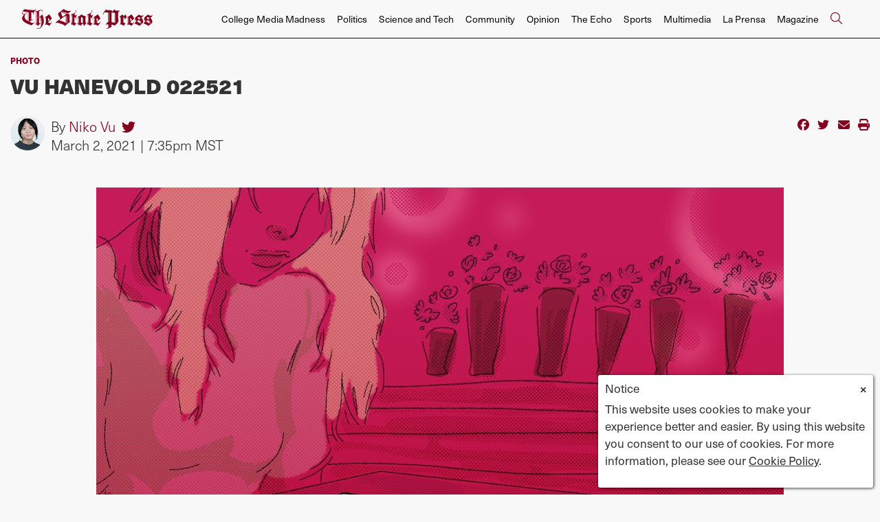

--- FILE ---
content_type: text/html; charset=UTF-8
request_url: https://www.statepress.com/multimedia/vu-hanevold-022521
body_size: 8556
content:
<!DOCTYPE html>
<html lang="en-US">
<!--
   _____ _   _                    _
  / ____| \ | |                  | |
 | (___ |  \| |_      _____  _ __| | _____
  \___ \| . ` \ \ /\ / / _ \| '__| |/ / __|
  ____) | |\  |\ V  V / (_) | |  |   <\__ \
 |_____/|_| \_| \_/\_/ \___/|_|  |_|\_\___/

SNworks - Solutions by The State News - http://getsnworks.com
-->
<head>
<meta charset="utf-8">
    <script type="text/javascript">var _sf_startpt=(new Date()).getTime();</script>

    <meta name="viewport" content="width=device-width">

    

    
                
<!-- CEO:STD-META -->

            	
                                                                        
    <title>vu hanevold 022521 - The Arizona State Press</title>
<style>#__ceo-debug-message{display: none;}#__ceo-debug-message-open,#__ceo-debug-message-close{font-size: 18px;color: #333;text-decoration: none;position: absolute;top: 0;left: 10px;}#__ceo-debug-message-close{padding-right: 10px;}#__ceo-debug-message #__ceo-debug-message-open{display: none;}#__ceo-debug-message div{display: inline-block;}#__ceo-debug-message.message-collapse{width: 50px;}#__ceo-debug-message.message-collapse div{display: none;}#__ceo-debug-message.message-collapse #__ceo-debug-message-close{display: none;}#__ceo-debug-message.message-collapse #__ceo-debug-message-open{display: inline !important;}.__ceo-poll label{display: block;}ul.__ceo-poll{padding: 0;}.__ceo-poll li{list-style-type: none;margin: 0;margin-bottom: 5px;}.__ceo-poll [name="verify"]{opacity: 0.001;}.__ceo-poll .__ceo-poll-result{max-width: 100%;border-radius: 3px;background: #fff;position: relative;padding: 2px 0;}.__ceo-poll span{z-index: 10;padding-left: 4px;}.__ceo-poll .__ceo-poll-fill{padding: 2px 4px;z-index: 5;top: 0;background: #4b9cd3;color: #fff;border-radius: 3px;position: absolute;overflow: hidden;}.__ceo-flex-container{display: flex;}.__ceo-flex-container .__ceo-flex-col{flex-grow: 1;}.__ceo-table{margin: 10px 0;}.__ceo-table td{border: 1px solid #333;padding: 0 10px;}.text-align-center{text-align: center;}.text-align-right{text-align: right;}.text-align-left{text-align: left;}.__ceo-text-right:empty{margin-bottom: 1em;}article:not(.arx-content) .btn{font-weight: 700;}article:not(.arx-content) .float-left.embedded-media{padding: 0px 15px 15px 0px;}article:not(.arx-content) .align-center{text-align: center;}article:not(.arx-content) .align-right{text-align: right;}article:not(.arx-content) .align-left{text-align: left;}article:not(.arx-content) table{background-color: #f1f1f1;border-radius: 3px;width: 100%;border-collapse: collapse;border-spacing: 0;margin-bottom: 1.5rem;caption-side: bottom;}article:not(.arx-content) table th{text-align: left;padding: 0.5rem;border-bottom: 1px solid #ccc;}article:not(.arx-content) table td{padding: 0.5rem;border-bottom: 1px solid #ccc;}article:not(.arx-content) figure:not(.embedded-media)> figcaption{font-size: 0.8rem;margin-top: 0.5rem;line-height: 1rem;}</style>

    <meta name="description" content="Arizona State University&#039;s independent student-run news organization covering Tempe, Phoenix, Mesa and Glendale.">

            <meta property="fb:app_id" content=" ">                 <meta name="twitter:site" content="@@mediaASU">     
        <meta property="og:url" content="https://www.statepress.com/multimedia/vu-hanevold-022521">     <meta property="og:type" content="website">
    <meta property="og:site_name" content="">
    <meta property="og:title" content="vu hanevold 022521 - The Arizona State Press">     <meta property="og:description" content="Arizona State University&#039;s independent student-run news organization covering Tempe, Phoenix, Mesa and Glendale.">             <meta name="twitter:card" content="summary_large_image">


    
                                        
                    <meta property="og:image" content="https://snworksceo.imgix.net/asp/06e8e39d-912d-4da7-bebe-df59331e315b.sized-1000x1000.png?w=800&amp;dpr=2&amp;ar=16%3A9&amp;fit=crop&amp;crop=faces">          <meta property="og:image:width" content="800">         <meta property="og:image:height" content="600">     


    <!-- Google Tag Manager -->
<script>(function(w,d,s,l,i){w[l]=w[l]||[];w[l].push({'gtm.start':
new Date().getTime(),event:'gtm.js'});var f=d.getElementsByTagName(s)[0],
j=d.createElement(s),dl=l!='dataLayer'?'&l='+l:'';j.async=true;j.src=
'https://www.googletagmanager.com/gtm.js?id='+i+dl;f.parentNode.insertBefore(j,f);
})(window,document,'script','dataLayer','GTM-N58HZW');</script>
<!-- End Google Tag Manager -->

    <link rel="preconnect" href="https://d1v77p6x66ivz.cloudfront.net/">
    <link rel="preconnect" href="https://use.typekit.net">
    <link rel="stylesheet" href="https://use.typekit.net/yue6lot.css">
    <link rel="stylesheet" href="https://stackpath.bootstrapcdn.com/bootstrap/4.3.1/css/bootstrap.min.css" integrity="sha384-ggOyR0iXCbMQv3Xipma34MD+dH/1fQ784/j6cY/iJTQUOhcWr7x9JvoRxT2MZw1T" crossorigin="anonymous">
    <link rel="stylesheet" type="text/css" media="screen, print" href="https://d1v77p6x66ivz.cloudfront.net/32f2952fd98745b86878eeef2fc39aaa/dist/css/master.css">

    <script src="https://kit.fontawesome.com/ad0a75b4c5.js" crossorigin="anonymous"></script>
    
    <link rel="apple-touch-icon" sizes="57x57" href="https://d1v77p6x66ivz.cloudfront.net/32f2952fd98745b86878eeef2fc39aaa/dist/img/favicons/apple-icon-57x57.png">
<link rel="apple-touch-icon" sizes="60x60" href="https://d1v77p6x66ivz.cloudfront.net/32f2952fd98745b86878eeef2fc39aaa/dist/img/favicons/apple-icon-60x60.png">
<link rel="apple-touch-icon" sizes="72x72" href="https://d1v77p6x66ivz.cloudfront.net/32f2952fd98745b86878eeef2fc39aaa/dist/img/favicons/apple-icon-72x72.png">
<link rel="apple-touch-icon" sizes="76x76" href="https://d1v77p6x66ivz.cloudfront.net/32f2952fd98745b86878eeef2fc39aaa/dist/img/favicons/apple-icon-76x76.png">
<link rel="apple-touch-icon" sizes="114x114" href="https://d1v77p6x66ivz.cloudfront.net/32f2952fd98745b86878eeef2fc39aaa/dist/img/favicons/apple-icon-114x114.png">
<link rel="apple-touch-icon" sizes="120x120" href="https://d1v77p6x66ivz.cloudfront.net/32f2952fd98745b86878eeef2fc39aaa/dist/img/favicons/apple-icon-120x120.png">
<link rel="apple-touch-icon" sizes="144x144" href="https://d1v77p6x66ivz.cloudfront.net/32f2952fd98745b86878eeef2fc39aaa/dist/img/favicons/apple-icon-144x144.png">
<link rel="apple-touch-icon" sizes="152x152" href="https://d1v77p6x66ivz.cloudfront.net/32f2952fd98745b86878eeef2fc39aaa/dist/img/favicons/apple-icon-152x152.png">
<link rel="apple-touch-icon" sizes="180x180" href="https://d1v77p6x66ivz.cloudfront.net/32f2952fd98745b86878eeef2fc39aaa/dist/img/favicons/apple-icon-180x180.png">
<link rel="icon" type="image/png" sizes="192x192" href="https://d1v77p6x66ivz.cloudfront.net/32f2952fd98745b86878eeef2fc39aaa/dist/img/favicons/android-icon-192x192.png">
<link rel="icon" type="image/png" sizes="32x32" href="https://d1v77p6x66ivz.cloudfront.net/32f2952fd98745b86878eeef2fc39aaa/dist/img/favicons/favicon-32x32.png">
<link rel="icon" type="image/png" sizes="96x96" href="https://d1v77p6x66ivz.cloudfront.net/32f2952fd98745b86878eeef2fc39aaa/dist/img/favicons/favicon-96x96.png">
<link rel="icon" type="image/png" sizes="16x16" href="https://d1v77p6x66ivz.cloudfront.net/32f2952fd98745b86878eeef2fc39aaa/dist/img/favicons/favicon-16x16.png">
<link rel="manifest" href="https://d1v77p6x66ivz.cloudfront.net/32f2952fd98745b86878eeef2fc39aaa/dist/img/favicons/manifest.json">
<meta name="msapplication-TileColor" content="#ffffff">
<meta name="msapplication-TileImage" content="https://d1v77p6x66ivz.cloudfront.net/32f2952fd98745b86878eeef2fc39aaa/dist/img/favicons/ms-icon-144x144.png">
<meta name="theme-color" content="#ffffff">

        
    
    <script src="https://cdn.broadstreetads.com/init-2.min.js"></script>
<script>broadstreet.watch({ networkId: 5820 })</script>

 <!-- Flytedesk Digital --> <script type="text/javascript"> (function (w, d, s, p) { let f = d.getElementsByTagName(s)[0], j = d.createElement(s); j.id = 'flytedigital'; j.async = true; j.src = 'https://digital.flytedesk.com/js/head.js#' + p; f.parentNode.insertBefore(j, f); })(window, document, 'script', '8b8312eb-824e-4a21-a662-b27fc0bfdc33'); </script> <!-- End Flytedesk Digital -->

<script data-cfasync="false" type="text/javascript">
(function(w, d) {
var s = d.createElement('script');
s.src = '//cdn.adpushup.com/39648/adpushup.js';
s.crossOrigin='anonymous';
s.type = 'text/javascript'; s.async = true;
(d.getElementsByTagName('head')[0] || d.getElementsByTagName('body')[0]).appendChild(s);
w.adpushup = w.adpushup || {que:[]};
})(window, document);
</script>
</head>

<body>
    <!-- Google Tag Manager (noscript) -->
<noscript><iframe src="https://www.googletagmanager.com/ns.html?id=GTM-N58HZW" height="0" width="0" style="display:none;visibility:hidden"></iframe></noscript>
<!-- End Google Tag Manager (noscript) -->

    <div id="fb-root"></div>
    <script>(function(d, s, id) {
      var js, fjs = d.getElementsByTagName(s)[0];
      if (d.getElementById(id)) return;
      js = d.createElement(s); js.id = id;
      js.src = "//connect.facebook.net/en_US/sdk.js#xfbml=1&version=v2.0";
      fjs.parentNode.insertBefore(js, fjs);
    }(document, 'script', 'facebook-jssdk'));</script>

    <div class="skip-content">
        <span class="d-inline-block bg-white">Skip to <a href="#main-content" tabindex="0">Content</a>, <a href="#dockedNavContainer" tabindex="0">Navigation</a>, or <a href="#main-footer" tabindex="0">Footer</a>.</span>
    </div>

            
<header id="dockedNavContainer">
    <nav class="navbar navbar-expand-lg navbar-light py-1 py-lg-2" id="mainNavbar">
        <div class="container-fluid max-width">
            <a href="https://www.statepress.com/"><img src="https://d1v77p6x66ivz.cloudfront.net/32f2952fd98745b86878eeef2fc39aaa/dist/img/new-logo.svg" alt="Logo for The State Press"></a>
            <form method="get" action="https://www.statepress.com/search" class="ml-auto d-none w-75" role="search">
                <div class="d-flex">
                    <input type="hidden" name="a" value="1">
                    <input type="hidden" name="o" value="date">
                    <input type="search" name="s" class="form-control form-control-sm w-75 ml-auto" placeholder="Search The State Press">
                    <button type="submit" aria-label="Search" class="ml-3 btn-reset d-inline"><i class="fal fa-search text-primary-color"></i></button>
                </div>
            </form>
            <a class="d-lg-none ml-auto" href="https://www.statepress.com/search?a=1&amp;o=date" aria-label="Search The State Press">
                <i class="fal fa-search text-primary-color text-bigger"></i>
            </a>
            <button class="navbar-toggler border-0" type="button" data-toggle="collapse" data-target="#mainNavbarContent">
                <i class="fal fa-bars text-primary-color text-bigger"></i>
            </button>

            <div class="collapse navbar-collapse font-sans" id="mainNavbarContent">

                <div class="row w-100 px-0 mx-0">
                    <div class="col-lg text-right">
                        <ul class="navbar-nav mx-auto justify-content-end">
                                                                                                <li class="navbar-item"><a id="navbar-item-mediamadness" class="nav-link" href="https://www.statepress.com/section/college-media-madness" title="College&#x20;Media&#x20;Madness">College Media Madness</a></li>
                                                                                                                                <li class="navbar-item"><a id="navbar-item-politics" class="nav-link" href="https://www.statepress.com/section/politics" title="Politics">Politics</a></li>
                                                                                                                                <li class="navbar-item"><a id="navbar-item-biztech" class="nav-link" href="https://www.statepress.com/section/science-and-tech" title="Science&#x20;and&#x20;Tech">Science and Tech</a></li>
                                                                                                                                <li class="navbar-item"><a id="navbar-item-community" class="nav-link" href="https://www.statepress.com/section/community" title="Community">Community</a></li>
                                                                                                                                <li class="navbar-item"><a id="navbar-item-opinion" class="nav-link" href="https://www.statepress.com/section/opinion" title="Opinion">Opinion</a></li>
                                                                                                                                <li class="navbar-item"><a id="navbar-item-echo" class="nav-link" href="https://www.statepress.com/section/the-echo" title="The&#x20;Echo">The Echo</a></li>
                                                                                                                                <li class="navbar-item"><a id="navbar-item-sports" class="nav-link" href="https://www.statepress.com/section/sports" title="Sports">Sports</a></li>
                                                                                                                                <li class="navbar-item"><a id="navbar-item-multimedia" class="nav-link" href="https://www.statepress.com/section/multimedia" title="Multimedia">Multimedia</a></li>
                                                                                                                                <li class="navbar-item"><a id="navbar-item-prensa" class="nav-link" href="https://www.statepress.com/section/la-prensa" title="La&#x20;Prensa">La Prensa</a></li>
                                                                                                                                <li class="navbar-item"><a id="navbar-item-magazine" class="nav-link" href="https://www.statepress.com/section/magazine" title="Magazine">Magazine</a></li>
                                                                                                                                <li class="navbar-item d-none d-lg-flex"><a id="navbar-item-search" class="nav-link" href="https://www.statepress.com/search?a=1" title="" aria-label="Search The State Press"><i class="fal fa-search text-primary-color text-bigger"></i></a></li>
                                                                                    </ul>
                    </div>
                </div>


            </div>
        </div>
    </nav>
</header>
    
    <div class="mt-4">
        <!-- gryphon/ads/leaderboard.tpl -->

<div class="ad leaderboard text-center">
                    <broadstreet-zone zone-id="69171"></broadstreet-zone>
    </div>

    </div>

    <div id="main-content">
        

    
    
<!-- gryphon/multimedia/detail.tpl -->


<div class="container-fluid max-width my-4">
    <div class="row">
        <div class="col">
            <article class="full-article">
                <div class="kicker"><span class="kicker"><a href="https://www.statepress.com/multimedia">PHOTO</a></span></div>

                <h1>vu hanevold 022521</h1>

                                    <div class="row  mt-4 mb-0 mb-md-4">
                        <div class="col-12 col-md-6">
                            <aside class="author-name">
                                        
    
                                                                    
                <img src="https://snworksceo.imgix.net/asp/8e1ca68a-6005-471e-8155-455d60a866ab.sized-1000x1000.jpg?w=50&amp;h=50&amp;auto=format&amp;mask=ellipse&amp;fit=facearea&amp;facepad=2.5" class="author-image float-left pr-2">
                                                        <div class="pt-1">
        
            By <a href="https://www.statepress.com/staff/niko-vu">Niko Vu</a>
            
                                <ul class="list-inline d-inline">
                                            <li class="list-inline-item pl-1"><a href="https://twitter.com/fearoffun"><i class="fab fa-twitter"></i></a></li>
                                    </ul>

                                            </div>
            
                                <div class="mt-1">
                                    <span class="can-localize">March 2, 2021 | 7:35pm MST</span>
                                </div>
                            </aside>
                        </div>
                        <div class="col-12 col-md-6 text-left text-md-right d-print-none">
                            <ul class="social-links list-unsyled list-inline mt-4 mt-md-0">
                                <li class="list-inline-item"><a href="http://www.facebook.com/sharer.php?u=https://www.statepress.com/multimedia/cb240fe9-7604-42c5-87a7-0a351499131d" target="_blank" class="sends-events" data-ga-category="Share" data-ga-action="click" data-ga-label="facebook" data-ga-value="CURL"><i class="fab fa-facebook"></i></a></li>
                                <li class="list-inline-item"><a href="http://twitter.com/intent/tweet?url=https://www.statepress.com/multimedia/cb240fe9-7604-42c5-87a7-0a351499131d&amp;text=vu hanevold 022521" target="_blank" class="sends-events" data-ga-category="Share" data-ga-action="click" data-ga-label="twitter" data-ga-value="CURL"><i class="fab fa-twitter"></i></a></li>
                                                                <li class="list-inline-item"><a href="mailto:?subject=vu%20hanevold%20022521%20|%20The%20State%20Press&amp;message=Check%20out%20this%20item%20from%20The%20State%20Press%3A%20https%3A%2F%2Fwww.statepress.com%2Fmultimedia%2Fcb240fe9-7604-42c5-87a7-0a351499131d" class="sends-events" data-ga-category="Share" data-ga-action="click" data-ga-label="email" data-ga-value="CURL"><i class="fa fa-envelope"></i></a></li>
                                <li class="list-inline-item"><a href="#" onclick="window.print()" class="sends-events" data-ga-category="Share" data-ga-action="click" data-ga-label="facebook" data-ga-value="CURL"><i class="fas fa-print"></i></a></li>
                            </ul>
                        </div>
                    </div>
                            </article>
        </div>
    </div>
</div>
<div class="container-fluid max-width mb-4">
    <div class="row">
        <div class="col">
            <article class="full-article">

                <figure class="multimedia-detail">
                    
    
    
            
        <!--media/image.tpl-->

<div class="image">
    <div style="text-align: center;">
    <a href="https://www.statepress.com/multimedia/cb240fe9-7604-42c5-87a7-0a351499131d"><img src="https://snworksceo.imgix.net/asp/06e8e39d-912d-4da7-bebe-df59331e315b.sized-1000x1000.png?w=1000"></a>
    </div>
    <div class="info">
        Niko Vu
        &middot; 

    </div>
</div>
    


                </figure>
            </article>
        </div>
    </div>
</div>
<div class="container-fluid max-width mb-4">
    <div class="row">
        <div class="col">
            <article class="full-article">
                <p class="copy"></p>
<p>“The 2000s star Hayley Williams has come back, producing some of her most eloquent work yet.” Illustration published on Tuesday, Mar. 2, 2021.</p>

                    
            <hr class="bg-gray">
        <div class="row">
<div class="col-3 col-md-1 pr-0"><img src="https://snworksceo.imgix.net/asp/8e1ca68a-6005-471e-8155-455d60a866ab.sized-1000x1000.jpg?w=150&amp;h=150&amp;auto=format&amp;mask=ellipse&amp;fit=facearea&amp;facepad=2.5&amp;dpr=1.5" class="author-image"></div>
<div class="col">
<strong class="text-uppercase d-block mb-2">Niko Vu</strong><span class="d-block mb-2">Magazine Reporter</span>
</div>
</div>
<div class="row"><div class="col">
<div class=""><p>Niko Vu is the illustrator of the magazine department at The State Press. He aims to communicate and tell stories through visuals.</p></div>
<ul class="list-inline">
<li class="list-inline-item pl-1"><a href="mailto:katheri6@asu.edu">katheri6@asu.edu</a></li>
<li class="list-inline-item pl-1"><a href="https://twitter.com/fearoffun"><i class="fab fa-twitter"></i></a></li>
</ul>
</div></div>
    
            </article>
        </div>
    </div>
    <div class="row mt-4">
        <div class="col">
                            <div class="d-flex align-items-center">
                <div class="subheader h3 font-sans font-weight-bold mb-0 pb-0">More</div>
    </div>


                                    
    
    
    <article class="art-left h2-h3">

        
        <div class="row">
            <div class="col-4 pr-0 pr-md-2 col-md-4">
                                <div class="image-container">
                                            <a href="https://www.statepress.com/multimedia/0b4e4518-cb4e-400c-a1bf-d23e34ac1fc0"><img src="https://snworksceo.imgix.net/asp/7f5197ae-c6f8-423b-9ccf-3a6a2085550c.sized-1000x1000.jpeg?w=1500&amp;ar=4%3A3&amp;fit=crop&amp;crop=faces&amp;facepad=3&amp;auto=format" class="dom-art-left-image w-100 d-block mx-auto" alt="SciTech-advanced-technology-charge .jpeg" loading="lazy"></a>
                                                                                            <span class="image-credit">
                                                                    <a href="https://www.statepress.com/staff/morgan_kubasko">Morgan Kubasko</a>                                                            </span>
                                                                                                                                                        
                                    </div>
                            </div>
            <div class="col-8 col-md-8">
                
                <h2 class="headline has-photo"><a href="https://www.statepress.com/multimedia/0b4e4518-cb4e-400c-a1bf-d23e34ac1fc0">SciTech-advanced-technology-charge .jpeg</a></h2>

                                    <span class="dateline has-photo">

                                
    
                                    
            By <a href="https://www.statepress.com/staff/morgan_kubasko">Morgan Kubasko</a>
                                    
                         | 
                        <span class="time-since">                    January 21, 2026

</span>
                    </span>
                
                                    <p class="article-abstract has-photo">
                        "He added that the fee aims to reduce the "digital divide," enabling students to access the same tools as their peers." Illustration by:
                    </p>
                            </div>
        </div>
            </article>

                <hr class="bg-gray">                                    
    
    
    <article class="art-left h2-h3">

        
        <div class="row">
            <div class="col-4 pr-0 pr-md-2 col-md-4">
                                <div class="image-container">
                                            <a href="https://www.statepress.com/multimedia/91174fed-2797-4b72-99c9-f0b92c10ec60"><img src="https://snworksceo.imgix.net/asp/8e6d3773-5d85-4ae9-be1f-926c506e2a45.sized-1000x1000.png?w=1500&amp;ar=4%3A3&amp;fit=crop&amp;crop=faces&amp;facepad=3&amp;auto=format" class="dom-art-left-image w-100 d-block mx-auto" alt="Musgraves-260120-The Echo-Career-dramas.png" loading="lazy"></a>
                                                                                            <span class="image-credit">
                                                                    <a href="https://www.statepress.com/staff/flynn-musgraves">Flynn Musgraves</a>                                                            </span>
                                                                                                                                                        
                                    </div>
                            </div>
            <div class="col-8 col-md-8">
                
                <h2 class="headline has-photo"><a href="https://www.statepress.com/multimedia/91174fed-2797-4b72-99c9-f0b92c10ec60">Musgraves-260120-The Echo-Career-dramas.png</a></h2>

                                    <span class="dateline has-photo">

                                
    
                                    
            By <a href="https://www.statepress.com/staff/flynn-musgraves">Flynn Musgraves</a>
                                    
                         | 
                        <span class="time-since">                    January 21, 2026

</span>
                    </span>
                
                                    <p class="article-abstract has-photo">
                        "For Stuart, a show like 'Grey's Anatomy' is much more a drama than an accurate depiction of the field because it's too formulaic." Illustration by:
                    </p>
                            </div>
        </div>
            </article>

                <hr class="bg-gray">                                    
    
    
    <article class="art-left h2-h3">

        
        <div class="row">
            <div class="col-4 pr-0 pr-md-2 col-md-4">
                                <div class="image-container">
                                            <a href="https://www.statepress.com/multimedia/9d77c7e8-6b53-4292-9448-67bbaa225387"><img src="https://snworksceo.imgix.net/asp/8dadbb9f-4fb1-4613-a3da-cdf58a279d92.sized-1000x1000.jpg?w=1500&amp;ar=4%3A3&amp;fit=crop&amp;crop=faces&amp;facepad=3&amp;auto=format" class="dom-art-left-image w-100 d-block mx-auto" alt="Cavale-251108-Sports-WBB-Eastern Michigan -18.jpg" loading="lazy"></a>
                                                                                            <span class="image-credit">
                                                                    <a href="https://www.statepress.com/staff/anthony-cavale">Anthony Cavale</a>                                                            </span>
                                                                                                                                                        
                                    </div>
                            </div>
            <div class="col-8 col-md-8">
                
                <h2 class="headline has-photo"><a href="https://www.statepress.com/multimedia/9d77c7e8-6b53-4292-9448-67bbaa225387">Cavale-251108-Sports-WBB-Eastern Michigan -18.jpg</a></h2>

                                    <span class="dateline has-photo">

                                
    
                                    
            By <a href="https://www.statepress.com/staff/anthony-cavale">Anthony Cavale</a>
                                    
                         | 
                        <span class="time-since">                    January 21, 2026

</span>
                    </span>
                
                                    <p class="article-abstract has-photo">
                        Stephanie Norman, ASU's associate head coach and director of basketball strategy, watches from the bench during a game against Eastern Washington on Saturday, Nov. 8, 2025, at Desert Financial Arena in Tempe. ASU won 73–58.
                    </p>
                            </div>
        </div>
            </article>

                            
        </div>
        <div class="col-12 col-md fixed-sidebar d-print-none">
    <div class="mb-4 text-center">
        <!-- gryphon/ads/rectangle-sb-1.tpl -->
<div class="ad rectangle">
                    <broadstreet-zone zone-id="69173"></broadstreet-zone>
    </div>
    </div>
    <hr class="bg-gray">

    <div class="mb-4 text-center">
        <img class="mb-1 d-block" src="https://d1v77p6x66ivz.cloudfront.net/32f2952fd98745b86878eeef2fc39aaa/dist/img/devillinks.png">
<iframe src="https://statepress.friends2follow.com/f2f/widget/html/socialstack/all/0/12/140/1/2/1/3" frameborder="0" height="600" width="300" scrolling="no"></iframe>
    </div>
    <hr class="bg-gray">

    <div class="mb-4 text-center">
        <!-- gryphon/ads/rectangle-sb-2.tpl -->
<div class="ad rectangle">
          <div class="flytead rectangle 8b8312eb-a712-4787-bf1c-3e4fe9cc7f3e"></div>
    </div>
    </div>
    <hr class="bg-gray">

    <div class="mb-4 text-center">
        <!-- gryphon/ads/rectangle-sb-3.tpl -->
<div class="ad rectangle">
                <broadstreet-zone zone-id="69175"></broadstreet-zone>
    </div>
    </div>

</div>
    </div>
</div>

    </div>

    <footer class="mt-3 py-3" id="main-footer">
    <div class="container-fluid max-width">
        <div class="row">
            <div class="col-12 col-md-6 col-lg-3">
                <a href="https://www.statepress.com/"><img src="https://d1v77p6x66ivz.cloudfront.net/32f2952fd98745b86878eeef2fc39aaa/dist/img/new-logo.svg" alt="Logo for The State Press" class="d-block mb-4 w-100"></a>
                <div class="mb-4">
                    &copy; 2026 The State Press.<br>
                    All rights reserved.
                </div>
                Powered by <a href="https://getsnworks.com" target="_blank"><img src="https://duvq7ua50whdw.cloudfront.net/611d8613ded5b4d43232ade12fd62a2f/dist/img/snworks-logo-black.png" style="max-width:60px" class="d-inline-block mt-n1" alt="SNworks"></a><br>
                Solutions by The State News
            </div>
            <div class="col-12 col-md-6 col-lg-4 offset-lg-4 offset-xl-5 mt-4 mt-md-0">
                <div class="row">
                    <div class="col-6">
                        <ul class="list-unstyled">
                            <li class="list-unstyled-item">
                                <a class="text-body" href="https://www.statepress.com/section/politics">Politics</a>
                            </li>
                            <li class="list-unstyled-item">
                                <a class="text-body" href="https://www.statepress.com/section/business-and-tech">Business and Tech</a>
                            </li>
                            <li class="list-unstyled-item">
                                <a class="text-body" href="https://www.statepress.com/section/community">Community</a>
                            </li>
                            <li class="list-unstyled-item">
                                <a class="text-body" href="https://www.statepress.com/section/opinion">Opinion</a>
                            </li>
                            <li class="list-unstyled-item">
                                <a class="text-body" href="https://www.statepress.com/section/the-echo">The Echo</a>
                            </li>
                            <li class="list-unstyled-item">
                                <a class="text-body" href="https://www.statepress.com/section/multimedia">Multimedia</a>
                            </li>
                            <li class="list-unstyled-item">
                                <a class="text-body" href="https://www.statepress.com/section/sports">Sports</a>
                            </li>
                            <li class="list-unstyled-item">
                                <a class="text-body" href="https://www.statepress.com/section/la-prensa">La Prensa</a>
                            </li>
                            <li class="list-unstyled-item">
                                <a class="text-body" href="https://www.statepress.com/section/magazine">Magazine</a>
                            </li>
                        </ul>
                    </div>
                    <div class="col-6">
                        <ul class="list-unstyled">
                            <li class="list-unstyled-item">
                                <a class="text-body" href="https://www.statepress.com/page/classifieds">Classifieds</a>
                            </li>
                            <li class="list-unstyled-item">
                                <a class="text-body" href="https://www.statepress.com/page/about">About</a>
                            </li>
                            <li class="list-unstyled-item">
                                <a class="text-body" href="https://www.statepress.com/page/contact">Contact</a>
                            </li>
                            <li class="list-unstyled-item">
                                <a class="text-body" href="https://www.statepress.com/page/work-for-us">Work for Us</a>
                            </li>
                            <li class="list-unstyled-item">
                                <a class="text-body" href="https://www.statepress.com/page/asu-advertising">Advertise</a>
                            </li>
                            <li class="list-unstyled-item">
                                <a class="text-body" href="https://www.statepress.com/page/privacy-policy">Privacy Policy</a>
                            </li>
                            <li class="list-unstyled-item">
                                <a class="text-body" href="https://www.statepress.com/page/newsletter">Newsletter</a>
                            </li>
                            <li class="list-unstyled-item">
                                <a class="text-body" href="https://www.statepress.com/page/masthead">Masthead</a>
                            </li>
                        </ul>
                    </div>
                </div>
            </div>
        </div>
    </div>
</footer>

    <script src="https://code.jquery.com/jquery-3.4.1.min.js" integrity="sha256-CSXorXvZcTkaix6Yvo6HppcZGetbYMGWSFlBw8HfCJo=" crossorigin="anonymous"></script>
    <script src="https://cdn.jsdelivr.net/npm/popper.js@1.16.0/dist/umd/popper.min.js" integrity="sha384-Q6E9RHvbIyZFJoft+2mJbHaEWldlvI9IOYy5n3zV9zzTtmI3UksdQRVvoxMfooAo" crossorigin="anonymous"></script>
    <script src="https://stackpath.bootstrapcdn.com/bootstrap/4.4.1/js/bootstrap.min.js" integrity="sha384-wfSDF2E50Y2D1uUdj0O3uMBJnjuUD4Ih7YwaYd1iqfktj0Uod8GCExl3Og8ifwB6" crossorigin="anonymous"></script>

            <script src="https://d1v77p6x66ivz.cloudfront.net/32f2952fd98745b86878eeef2fc39aaa/dist/js/master-min.js"></script>
        <link rel="stylesheet" type="text/css" media="screen, projection" href="https://s3.us-east-1.amazonaws.com/static.getsnworks.com/js/lighbox/lightbox-1.0.css">
    <script src="https://s3.us-east-1.amazonaws.com/static.getsnworks.com/js/lighbox/lightbox-1.0.js"></script>

            <div id="gdpr-container"><div class="gdpr-inner-container">
<a href="#" class="gdpr-close">&times;</a><div class="gdpr-content">
<h4>Notice</h4>
<p>This website uses cookies to make your experience better and easier. By using this website you consent to our use of cookies. For more information, please see our <a href="https://www.statepress.com/page/cookies">Cookie Policy</a>.</p>
</div>
</div></div>            <!-- START Parse.ly Include: Standard -->
    <div id="parsely-root" style="display: none">
    <span id="parsely-cfg" data-parsely-site="statepress.com"></span>
    </div>
    <script>
    (function(s, p, d) {
    var h=d.location.protocol, i=p+"-"+s,
    e=d.getElementById(i), r=d.getElementById(p+"-root"),
    u=h==="https:"?"d1z2jf7jlzjs58.cloudfront.net"
    :"static."+p+".com";
    if (e) return;
    e = d.createElement(s); e.id = i; e.async = true;
    e.src = h+"//"+u+"/p.js"; r.appendChild(e);
    })("script", "parsely", document);
    </script>
    <!-- END Parse.ly Include: Standard -->
    <!-- Start of HubSpot Embed Code -->

    <script type="text/javascript" id="hs-script-loader" async defer src="//js-na1.hs-scripts.com/24423416.js"></script>

    <!-- End of HubSpot Embed Code -->


<!-- Built in 5.4548630714417 seconds --><div id="__ceo-8B7A2F29-C494-4EAA-9D3D-93356FF6FB40"></div>
<script src="https://www.statepress.com/b/e.js"></script>
<script></script>

<!-- START DELAYRENDER footer -->
    <style>
        #gdpr-container {
            position: fixed;
            bottom: 10px;
            right: 10px;
            width: 100%;
            max-width: 400px;
            background: #fff;
            border-radius: 3px;
            box-shadow: rgba(0,0,0,0.75) 1px 1px 4px;
        }
        #gdpr-container .gdpr-inner-container {
            position: relative;
        }
        #gdpr-container .gdpr-close {
            position: absolute;
            top: 10px;
            right: 10px;
            color: #333;
            font-weight: bold;
            font-size: 16px;
            font-family: sans-serif;
        }
        #gdpr-container .gdpr-content {
            padding: 10px;
            color: #333;
        }
        #gdpr-container .gdpr-content a {
            color: #333;
            text-decoration: underline;
        }
    </style>

    <script>
        (function() {
            var p = document.getElementById('gdpr-container');
            var cookieName = "_gdprixFqSpaZbtf8hGCbw";
            var days = 365;

            var _setCookie = function() {
                var date = new Date();
                date.setTime(date.getTime()+(days*24*60*60*1000));
                var expires = "; expires="+date.toGMTString();
                document.cookie = cookieName+"=1"+expires+"; path=/";
            };
            var _checkCookie = function() {
                var isset = false;
                var nameEQ = cookieName+"=";
                var ca = document.cookie.split(';');
                for(var i=0;i < ca.length;i++) {
                    var c = ca[i];
                    while (c.charAt(0)==' ') c = c.substring(1,c.length);
                    if (c.indexOf(nameEQ) == 0) isset = true;
                }
                return isset;
            }

            if (!p || !p.getElementsByClassName('gdpr-close').length) {
                return;
            }

            if (_checkCookie()) {
                p.remove();
            }

            var closer = p.getElementsByClassName('gdpr-close')[0];
            closer.addEventListener('click', function() {
                p.remove();
                _setCookie();
            });


        })();
    </script>

<!-- END DELAYRENDER footer --></body>
</html>